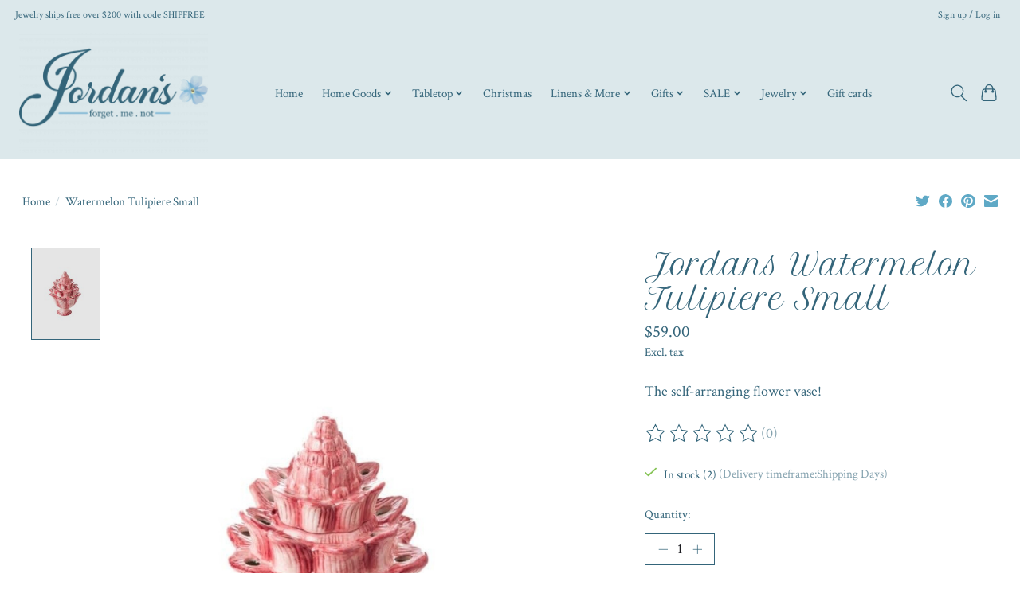

--- FILE ---
content_type: text/javascript;charset=utf-8
request_url: https://www.jordansofdunn.com/services/stats/pageview.js?product=65613468&hash=c6aa
body_size: -412
content:
// SEOshop 20-01-2026 16:04:03